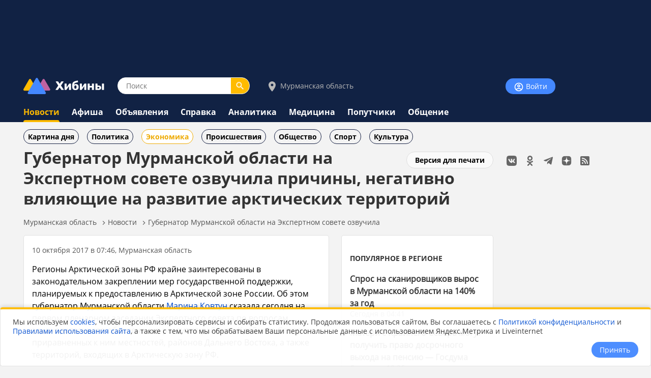

--- FILE ---
content_type: text/html;charset=utf-8
request_url: https://www.hibiny.ru/murmanskaya-oblast/news/item-gubernator-murmanskoy-oblasti-na-ekspertnom-sovete-ozvuchila-prichiny-negativno-vliyayushchie-na-razvitie-arkticheskih-territ-146930/
body_size: 10944
content:
<!DOCTYPE html>
<html lang="ru">
<HEAD>
<script src="/js/jquery.min.js"></script>
<link rel="preload" href="/fonts/OpenSans-Bold.woff2" as="font" type="font/woff2" crossorigin="anonymous">
<link rel="preload" href="/fonts/OpenSans-Regular.woff2" as="font" type="font/woff2" crossorigin="anonymous">
<meta charset="UTF-8">
<meta name="viewport" content="width=device-width, initial-scale=1, minimum-scale=1, maximum-scale=5, user-scalable=yes">
<meta http-equiv="X-UA-Compatible" content="IE=Edge"><meta name="robots" content="index,follow,max-image-preview:large">
<title>Губернатор Мурманской области  на Экспертном совете озвучила  причины, негативно влияющие на развитие арктических территорий - новости Хибины.ru / Новости за октябрь 2017</title>
<meta name="apple-itunes-app" content="app-id=1091258566">
<meta name="description" content="Регионы Арктической зоны РФ крайне заинтересованы в законодательном закреплении мер государственной поддержки, планируемых к предоставлению в Арктической зоне России. Об этом губернатор Мурманской обл">
<link rel="manifest" href="/js/manifest.json">
  <link href="/css/styles.css?v=638" rel="stylesheet">
    <link href="/css/styles_pc.css?v=638" rel="stylesheet">
    <link href="/css/tooltips.css?v=638" rel="stylesheet">
<script src="/js/scripts.js?v=638" async></script>
<link rel="canonical" href="https://www.hibiny.ru/murmanskaya-oblast/news/item-gubernator-murmanskoy-oblasti-na-ekspertnom-sovete-ozvuchila-prichiny-negativno-vliyayushchie-na-razvitie-arkticheskih-territ-146930/">

<link rel="apple-touch-icon" sizes="180x180" href="/images/2020/favicons/apple-touch-icon.png">
<link rel="icon" type="image/png" sizes="32x32" href="/images/2020/favicons/favicon-32x32.png">
<link rel="icon" type="image/png" sizes="16x16" href="/images/2020/favicons/favicon-16x16.png">
<link rel="mask-icon" href="/images/2020/favicons/safari-pinned-tab.svg" color="#5bbad5">
<link rel="shortcut icon" href="/images/2020/favicons/favicon.ico">
<meta name="msapplication-TileColor" content="#2b5797">
<meta name="msapplication-config" content="/images/2020/favicons/browserconfig.xml">
<meta name="theme-color" content="#050101">
<meta name="yandex-verification" content="e17c928e2a834a1c" />
<link rel="alternate" type="application/rss+xml" href="https://www.hibiny.ru/rss/rss.php?url=news&id_topic=2&">
<meta property="og:url" content="https://www.hibiny.ru/murmanskaya-oblast/news/item-gubernator-murmanskoy-oblasti-na-ekspertnom-sovete-ozvuchila-prichiny-negativno-vliyayushchie-na-razvitie-arkticheskih-territ-146930/">
<meta property="og:title" content="Губернатор Мурманской области  на Экспертном совете озвучила  причины, негативно влияющие на развитие арктических территорий - новости Хибины.ru / Новости за октябрь 2017">
<meta name="twitter:title" content="Губернатор Мурманской области  на Экспертном совете озвучила  причины, негативно влияющие на развитие арктических территорий - новости Хибины.ru / Новости за октябрь 2017">
  <meta property="og:image" content="https://www.hibiny.ru/images/news/2017/146930/25e8e16f9f6aae67c58cb802474f7534.jpg">
  <link rel="image_src" href="https://www.hibiny.ru/images/news/2017/146930/25e8e16f9f6aae67c58cb802474f7534.jpg">
  <meta name="twitter:image" content="https://www.hibiny.ru/images/news/2017/146930/25e8e16f9f6aae67c58cb802474f7534.jpg">
<meta property="og:description" content="Регионы Арктической зоны РФ крайне заинтересованы в законодательном закреплении мер государственной поддержки, планируемых к предоставлению в Арктической зоне России. Об этом губернатор Мурманской обл">
<meta name="twitter:description" content="Регионы Арктической зоны РФ крайне заинтересованы в законодательном закреплении мер государственной поддержки, планируемых к предоставлению в Арктической зоне России. Об этом губернатор Мурманской обл">
<meta name="twitter:card" content="summary_large_image">
<meta property="og:type" content="article">
<meta name="author" content="https://www.hibiny.ru/apatity/users/robot-11718/"><script>window.yaContextCb=window.yaContextCb||[]</script>
</HEAD>

<BODY><div id="back-to-top"></div>
<header><div class="up-pek-top"><div class="pek1" id="BAHEP-1" ><!-- Yandex.RTB R-A-3024695-2 -->
        <div id="yandex_rtb_R-A-3024695-2"></div>
        <script>window.yaContextCb.push(()=>{
          Ya.Context.AdvManager.render({
          blockId: 'R-A-3024695-2',
          renderTo: 'yandex_rtb_R-A-3024695-2',
          })
        })</script></div></div>
  <div class="up">
    <div class="logo-search-account">
      <div class="logo-box">
        <a href="/"><img src="/images/2020/logos/logo.png" width="161" height="32" alt="Логотип Хибины"></a>
      </div>
      <div class="search-box">
      <form name="search" action="/murmanskaya-oblast/search/">
      <input type="text" name="text" placeholder="Поиск" class="input-search" value="">
      <button type="submit" class="input-search-submit"></button>
      
  <input type="hidden" name="searchid" value="2741372">
  <input type="hidden" name="l10n" value="ru">
  <input type="hidden" name="reqenc" value="utf-8">
      </form>
      </div>
<div class="select-city-box2">
  <a href="javascript:void(0);" class="popup-city-open"><img src="/images/2020/logos/icon-map.svg" alt="Выбрать город"> Мурманская область</a>
</div>
<div class="popup-fade-city">
  <div class="popup-city">
    <div class="float-right"><a href="javascript:void(0);" class="popup-close-city"><img src="/images/2020/interface/buttons/icons-action-close.png" alt="Закрыть"></a></div>
    <div class="subtitle">ВЫБЕРИТЕ ГОРОД</div>
    <div class="margintop16"></div>
    <div><a href="/murmanskaya-oblast/news/" class="p">Мурманская область</a></div>
    <div class="margintop6"></div>
          <div class="box-city-select">
          <div class="margintop6"><a href="/alakurtti/news/" class="p" >Алакуртти</a></div>
          <div class="margintop6"><a href="/apatity/news/" class="p"  style="font-weight:bold;">Апатиты</a></div>
          <div class="margintop6"><a href="/afrikanda/news/" class="p" >Африканда</a></div>
          <div class="margintop6"><a href="/beloe-more/news/" class="p" >Белое море</a></div>
          <div class="margintop6"><a href="/belokamenka/news/" class="p" >Белокаменка</a></div>
          <div class="margintop6"><a href="/varzuga/news/" class="p" >Варзуга</a></div>
          <div class="margintop6"><a href="/verhnetulomskiy/news/" class="p" >Верхнетуломский</a></div>
          <div class="margintop6"><a href="/vidyaevo/news/" class="p" >Видяево</a></div>
          <div class="margintop6"><a href="/vysokiy/news/" class="p" >Высокий</a></div>
          <div class="margintop6"><a href="/gadghievo/news/" class="p" >Гаджиево</a></div>
          <div class="margintop6"><a href="/enskiy/news/" class="p" >Ёнский</a></div>
          <div class="margintop6"><a href="/zaozersk/news/" class="p" >Заозерск</a></div>
          <div class="margintop6"><a href="/zapolyarniy/news/" class="p"  style="font-weight:bold;">Заполярный</a></div>
          <div class="margintop6"><a href="/zarachensk/news/" class="p" >Зареченск</a></div>
         </div>
          <div class="box-city-select">
          <div class="margintop6"><a href="/zasheek/news/" class="p" >Зашеек</a></div>
          <div class="margintop6"><a href="/zverosovhoz/news/" class="p" >Зверосовхоз</a></div>
          <div class="margintop6"><a href="/zelenoborskiy/news/" class="p" >Зеленоборский</a></div>
          <div class="margintop6"><a href="/kandalaksha/news/" class="p"  style="font-weight:bold;">Кандалакша</a></div>
          <div class="margintop6"><a href="/kanevka/news/" class="p" >Каневка</a></div>
          <div class="margintop6"><a href="/kilpyarve/news/" class="p" >Килпъявр</a></div>
          <div class="margintop6"><a href="/kildinstroy/news/" class="p" >Кильдинстрой</a></div>
          <div class="margintop6"><a href="/kirovsk/news/" class="p"  style="font-weight:bold;">Кировск</a></div>
          <div class="margintop6"><a href="/kovdor/news/" class="p"  style="font-weight:bold;">Ковдор</a></div>
          <div class="margintop6"><a href="/kola/news/" class="p"  style="font-weight:bold;">Кола</a></div>
          <div class="margintop6"><a href="/korzunovo/news/" class="p" >Корзуново</a></div>
          <div class="margintop6"><a href="/krasnoschelya/news/" class="p" >Краснощелье</a></div>
          <div class="margintop6"><a href="/kuzomen/news/" class="p" >Кузомень</a></div>
          <div class="margintop6"><a href="/lesozavodskiy/news/" class="p" >Лесозаводский</a></div>
         </div>
          <div class="box-city-select">
          <div class="margintop6"><a href="/leenahamaree/news/" class="p" >Лиинахамари</a></div>
          <div class="margintop6"><a href="/lovozero/news/" class="p" >Ловозеро</a></div>
          <div class="margintop6"><a href="/luvenga/news/" class="p" >Лувеньга</a></div>
          <div class="margintop6"><a href="/magnetity/news/" class="p" >Магнетиты</a></div>
          <div class="margintop6"><a href="/mezdoorachie/news/" class="p" >Междуречье</a></div>
          <div class="margintop6"><a href="/minkino/news/" class="p" >Минькино</a></div>
          <div class="margintop6"><a href="/mishukovo/news/" class="p" >Мишуково</a></div>
          <div class="margintop6"><a href="/molochniy/news/" class="p" >Молочный</a></div>
          <div class="margintop6"><a href="/monchegorsk/news/" class="p"  style="font-weight:bold;">Мончегорск</a></div>
          <div class="margintop6"><a href="/murmansk/news/" class="p"  style="font-weight:bold;">Мурманск</a></div>
          <div class="margintop6"><a href="/murmashi/news/" class="p" >Мурмаши</a></div>
          <div class="margintop6"><a href="/nivskiy/news/" class="p" >Нивский</a></div>
          <div class="margintop6"><a href="/nickel/news/" class="p" >Никель</a></div>
          <div class="margintop6"><a href="/olenegorsk/news/" class="p"  style="font-weight:bold;">Оленегорск</a></div>
         </div>
          <div class="box-city-select">
          <div class="margintop6"><a href="/bolshoe-ramozero/news/" class="p" >Оленегорск-2</a></div>
          <div class="margintop6"><a href="/olenya-guba/news/" class="p" >Оленья Губа</a></div>
          <div class="margintop6"><a href="/ostrovnoy/news/" class="p" >Островной</a></div>
          <div class="margintop6"><a href="/pechenga/news/" class="p" >Печенга</a></div>
          <div class="margintop6"><a href="/polyarnye-zori/news/" class="p"  style="font-weight:bold;">Полярные Зори</a></div>
          <div class="margintop6"><a href="/polyarniy/news/" class="p"  style="font-weight:bold;">Полярный</a></div>
          <div class="margintop6"><a href="/poyakonda/news/" class="p" >Пояконда</a></div>
          <div class="margintop6"><a href="/pushnoy/news/" class="p" >Пушной</a></div>
          <div class="margintop6"><a href="/rajacoski/news/" class="p" >Раякоски</a></div>
          <div class="margintop6"><a href="/ravda/news/" class="p" >Ревда</a></div>
          <div class="margintop6"><a href="/roslyakovo/news/" class="p" >Росляково</a></div>
          <div class="margintop6"><a href="/safonovo/news/" class="p" >Сафоново</a></div>
          <div class="margintop6"><a href="/severomorsk/news/" class="p"  style="font-weight:bold;">Североморск</a></div>
          <div class="margintop6"><a href="/severomorsk3/news/" class="p" >Североморск-3</a></div>
         </div>
          <div class="box-city-select">
          <div class="margintop6"><a href="/sneghnogorsk/news/" class="p" >Снежногорск</a></div>
          <div class="margintop6"><a href="/sputnik/news/" class="p" >Спутник</a></div>
          <div class="margintop6"><a href="/teriberka/news/" class="p" >Териберка</a></div>
          <div class="margintop6"><a href="/tuloma/news/" class="p" >Тулома</a></div>
          <div class="margintop6"><a href="/tumanniy/news/" class="p" >Туманный</a></div>
          <div class="margintop6"><a href="/umba/news/" class="p" >Умба</a></div>
          <div class="margintop6"><a href="/ura-guba/news/" class="p" >Ура-Губа</a></div>
          <div class="margintop6"><a href="/chavanga/news/" class="p" >Чаваньга</a></div>
          <div class="margintop6"><a href="/chapoma/news/" class="p" >Чапома</a></div>
          <div class="margintop6"><a href="/schonguy/news/" class="p" >Шонгуй</a></div>
          <div class="margintop6"><a href="/schukozero/news/" class="p" >Щукозеро</a></div>
         </div>
    <div class="clearer"></div>
    <div class="margintop24"></div>
  </div>
</div>


      <div class="account-box"><div class="acount-box-noauth"><a href="/login/" class="button-blue" aria-label="Войти на сайт"><img src="/images/2020/interface/buttons/icons-navigation-account.png" alt="Авторизация" width="20" height="20"> Войти</a></div>
      </div>
      <div class="clearer"></div>
    </div>
<nav>
    <div class="main-menu">
      <div><a href="/murmanskaya-oblast/news/" class="menu2-active">Новости</a></div><div class="menu2-active-border"></div>
    </div>
    <div class="main-menu">
      <div><a href="/murmanskaya-oblast/events/" class="menu2">Афиша</a></div>
    </div>
    <div class="main-menu">
      <div><a href="/murmanskaya-oblast/ob/" class="menu2">Объявления</a></div>
    </div>
    <div class="main-menu">
      <div><a href="/murmanskaya-oblast/info/" class="menu2">Справка</a></div>
    </div>
    <div class="main-menu">
      <div><a href="/murmanskaya-oblast/analitics/" class="menu2">Аналитика</a></div>
    </div>
    <div class="main-menu">
      <div><a href="/murmanskaya-oblast/medicine/" class="menu2">Медицина</a></div>
    </div>
    <div class="main-menu">
      <div><a href="/murmanskaya-oblast/poputchiki/" class="menu2">Попутчики</a></div>
    </div>
    <div class="main-menu">
      <div><a href="/murmanskaya-oblast/talks/" class="menu2">Общение</a></div>
    </div>
</nav>
  </div>
</header>
  <div class="submenu"><div class="box-sub-menu"><a href="/murmanskaya-oblast/news/best/" class="menu-sub">Картина дня</a></div><div class="box-sub-menu"><a href="/murmanskaya-oblast/news/politics/" class="menu-sub">Политика</a></div><div class="box-sub-menu"><a href="/murmanskaya-oblast/news/economy/" class="menu-sub2">Экономика</a></div><div class="box-sub-menu"><a href="/murmanskaya-oblast/news/incidents/" class="menu-sub">Происшествия</a></div><div class="box-sub-menu"><a href="/murmanskaya-oblast/news/society/" class="menu-sub">Общество</a></div><div class="box-sub-menu"><a href="/murmanskaya-oblast/news/sport/" class="menu-sub">Спорт</a></div><div class="box-sub-menu"><a href="/murmanskaya-oblast/news/culture/" class="menu-sub">Культура</a></div>
  </div>
<div class="box-main">
  <aside>
    <div class="box-social_nets"><a href="https://vk.com/hibiny_com" target="_blank"><img src="/images/2020/icons/social/icons-social-vk.svg" alt="Хибины во Вконтакте" class="icons-social-net"></a><a href="https://ok.ru/hibiny" target="_blank"><img src="/images/2020/icons/social/icons-social-ok.svg" alt="Хибины в Одноклассниках" class="icons-social-net"></a><a href="https://t.me/hibinyon" target="_blank"><img src="/images/2020/icons/social/icons-social-telegram.svg" alt="Хибины в Телеграмме" class="icons-social-net"></a><a href="https://dzen.ru/hibiny" target="_blank"><img src="/images/2020/icons/social/icons-social-dzen.svg?v=2" alt="Хибины в Дзен" class="icons-social-net"></a><a href="https://www.hibiny.ru/rss/rss.php" target="_blank"><img src="/images/2020/icons/social/icons-social-rss.svg" alt="Хибины в RSS" class="icons-social-net"></a></div><div class="margintop24"></div><div style="z-index:0;"><div class="pek2" id="BAHEP-2" ><!-- Yandex.RTB R-A-3024695-4 -->
        <div id="yandex_rtb_R-A-3024695-4"></div>
        <script>window.yaContextCb.push(()=>{
          Ya.Context.AdvManager.render({
          blockId: 'R-A-3024695-4',
          renderTo: 'yandex_rtb_R-A-3024695-4',
          })
        })</script></div></div><div class="margintop24"></div><div><div class="pek3" id="BAHEP-3" ><!-- Yandex.RTB R-A-3024695-5 -->
        <div id="yandex_rtb_R-A-3024695-5"></div>
        <script>window.yaContextCb.push(()=>{
          Ya.Context.AdvManager.render({
          blockId: 'R-A-3024695-5',
          renderTo: 'yandex_rtb_R-A-3024695-5',
          })
        })</script></div></div>
  </aside>
  

    <div class="box-left"><div id="main"></div>
  <div class="float-right"><div class="margintop12"><a href="/murmanskaya-oblast/news/item-gubernator-murmanskoy-oblasti-na-ekspertnom-sovete-ozvuchila-prichiny-negativno-vliyayushchie-na-razvitie-arkticheskih-territ-146930/?window=1" target="_blank" rel="nofollow" class="button-white" >Версия для печати</a></div></div><h1>Губернатор Мурманской области  на Экспертном совете озвучила  причины, негативно влияющие на развитие арктических территорий</h1>
<div class="pechenki-hiddenscrol">
<div class="pechenki">
  <div class="box-pechenki">
    <a href="/">Мурманская область</a></div><img src="/images/2020/icons/arrows/icons-arrows-chevron-right.svg" class="pechenki-svg" alt="Стрелка вправо"><div class="box-pechenki"><a href="/murmanskaya-oblast/news/">Новости</a></div><img src="/images/2020/icons/arrows/icons-arrows-chevron-right.svg" class="pechenki-svg" alt="Стрелка вправо"><div class="box-pechenki"><a href="/murmanskaya-oblast/news/item-gubernator-murmanskoy-oblasti-na-ekspertnom-sovete-ozvuchila-prichiny-negativno-vliyayushchie-na-razvitie-arkticheskih-territ-146930/">Губернатор Мурманской области  на Экспертном совете озвучила</a></div>
  <div class="box-pechenki-end"></div>
</div>
</div>
<div id="main-box"></div>
<div class="margintop16"></div>
  <div class="news-item-left">
  <div class="box">
    <div class="pechenki-hiddenscrol">
    <div class="pechenki">
    <div class="box-pechenki">
      <div class="p14l">10 октября 2017 в 07:46, Мурманская область
      </div>
    </div>
    </div>
    </div>
    <div class="margintop16" id="DivText"><p>Регионы Арктической зоны РФ крайне заинтересованы в законодательном закреплении мер государственной поддержки, планируемых к предоставлению в Арктической зоне России. Об этом губернатор Мурманской области <a href="/murmanskaya-oblast/analitics/persons/p-kovtun-marina-vasilevna-1/">Марина Ковтун</a> сказала сегодня на первом пленарном заседании Экспертного совета по вопросам законодательного обеспечения развития районов Крайнего Севера, приравненных к ним местностей, районов Дальнего Востока, а также территорий, входящих в Арктическую зону РФ.</p>
<p>«Необходимость особого подхода к развитию северных и арктических территорий России принимает всё более выраженный правовой аспект. Мурманская область, как и другие арктические регионы, принимает в этой работе активное участие. Мы крайне заинтересованы именно в законодательном закреплении мер государственной поддержки, планируемых к предоставлению в Арктической зоне России», – отметила <a href="/murmanskaya-oblast/analitics/persons/p-kovtun-marina-vasilevna-1/">Марина Ковтун</a>.</p>
<p>Среди проблем, негативно влияющих на развитие арктических территорий страны, <a href="/murmanskaya-oblast/analitics/persons/p-kovtun-marina-vasilevna-1/">Марина Ковтун</a> назвала высокие издержки ведения хозяйственной деятельности и утрату некогда очень весомых материальных преимуществ работы в районах Крайнего Севера.</p>
<p>При этом, как отметила <a href="/murmanskaya-oblast/analitics/persons/p-kovtun-marina-vasilevna-1/">Марина Ковтун</a>, ряд принятых в последнее время на федеральном уровне решений предполагает установление особых подходов к осуществлению государственной политики в отношении арктического макрорегиона с учетом особенностей ведения здесь хозяйственной деятельности и закрепления национальных интересов России в Арктике.</p>
<p>«Соответствующие меры, если они будут разработаны и установлены законодательно, могли бы дать серьезный импульс к ускорению социально-экономического развития и повышения качества жизни населения арктических территорий России», – заявила <a href="/murmanskaya-oblast/analitics/persons/p-kovtun-marina-vasilevna-1/">Марина Ковтун</a>.</p></div>
    <div id="EndText"></div><div class="article-author"></div>
        <div class="margintop16"></div>
        <div class="grey-line"></div>
        <div class="margintop16"></div>
        <div class="subtitle">НОВОСТИ ПО ТЕМЕ</div>
    <div class="margintop16">
      <div>
        <div class="index-news-box-pic">
          <a href="/murmanskaya-oblast/news/item-gubernator-murmanskoy-oblasti-vystupit-na-plenarnom-zasedanii-ekspertnogo-soveta-146882/"><img src="/images/2020/no_photo250.png" alt="Губернатор Мурманской области  выступит на пленарном заседании Экспертного совета" class="index-news-pic" loading="lazy"></a>
        </div>
        <div class="index-news-box-r">
        <div>
        <a href="/murmanskaya-oblast/news/item-gubernator-murmanskoy-oblasti-vystupit-na-plenarnom-zasedanii-ekspertnogo-soveta-146882/" class="p2"><b>Губернатор Мурманской области  выступит на пленарном заседании Экспертного совета</b></a>
        </div>
        <div class="p14l">09 октября 2017 в 11:49, Мурманская область
          </div>
          </div>
          <div class="clearer"></div>
      </div>
    </div>
      <div class="margintop16">
        <div class="box-selected-rubrik">
        </div>
      </div>
      <div class="margintop16"></div>
      <div class="margintop16"></div>
      <div class="grey-line"></div>
      <div class="margintop16"></div><div class="subtitle">НОВОСТИ ПАРТНЕРОВ</div><div class="margintop16">
            <div class="owl-carusel-ni">
              <div class="index-news-box-pic">
                <a href="https://zur-saratov.ru/news/article/otmeneny-zanyatiya-v-shkolah-neskolkih-rayonov-oblasti-iz-za-morozov-23757/" target="_blank"><img src="https://zur-saratov.ru/i/news/2026/23757/240/8e096b15ac9486f2c931c21a2e706ff5.webp" alt="Отменены занятия в школах нескольких районов Саратовской области из-за морозов" class="index-news-pic" loading="lazy"></a>
              </div>
              <div class="index-news-box-r">
              <a href="https://zur-saratov.ru/news/article/otmeneny-zanyatiya-v-shkolah-neskolkih-rayonov-oblasti-iz-za-morozov-23757/"  target="_blank" class="p2"><b>Отменены занятия в школах нескольких районов Саратовской области из-за морозов</b></a><div class="st4">zur-saratov.ru</div>
              </div>
              <div class="clearer"></div>
            </div>
            <div class="owl-carusel-ni">
              <div class="index-news-box-pic">
                <a href="https://zur-ufa.ru/news/article/glava-bashkirii-vruchil-gosnagrady-voennoslujashchim-na-soveshchanii-v-pravitelstve-23874/" target="_blank"><img src="https://zur-ufa.ru/i/news/2026/23874/240/d6e2248a8d41.webp" alt="Глава Башкирии вручил госнаграды военнослужащим на совещании в правительстве" class="index-news-pic" loading="lazy"></a>
              </div>
              <div class="index-news-box-r">
              <a href="https://zur-ufa.ru/news/article/glava-bashkirii-vruchil-gosnagrady-voennoslujashchim-na-soveshchanii-v-pravitelstve-23874/"  target="_blank" class="p2"><b>Глава Башкирии вручил госнаграды военнослужащим на совещании в правительстве</b></a><div class="st4">zur-ufa.ru</div>
              </div>
              <div class="clearer"></div>
            </div>
            <div class="owl-carusel-ni">
              <div class="index-news-box-pic">
                <a href="https://zur-nn.ru/news/article/besplatnaya-pravovaya-konsultaciya-dlya-pensionerov-proydet-v-nijnem-novgorode-28-yanvarya-23842/" target="_blank"><img src="https://zur-nn.ru/i/news/2026/23842/240/0d49b354c69513ee993a71627c5d4379.webp" alt="Бесплатная правовая консультация для пенсионеров пройдет в Нижнем Новгороде 28 января" class="index-news-pic" loading="lazy"></a>
              </div>
              <div class="index-news-box-r">
              <a href="https://zur-nn.ru/news/article/besplatnaya-pravovaya-konsultaciya-dlya-pensionerov-proydet-v-nijnem-novgorode-28-yanvarya-23842/"  target="_blank" class="p2"><b>Бесплатная правовая консультация для пенсионеров пройдет в Нижнем Новгороде 28 января</b></a><div class="st4">zur-nn.ru</div>
              </div>
              <div class="clearer"></div>
            </div>
            <div class="owl-carusel-ni">
              <div class="index-news-box-pic">
                <a href="https://zur-krasnodar.ru/news/article/tureckie-pauki-krifoeka-taleri-naydeny-v-krasnodarskom-krae-23839/" target="_blank"><img src="https://zur-krasnodar.ru/i/news/2026/23839/240/e3ce7ab.png" alt="Турецкие пауки Крифоэка талери найдены в Краснодарском крае" class="index-news-pic" loading="lazy"></a>
              </div>
              <div class="index-news-box-r">
              <a href="https://zur-krasnodar.ru/news/article/tureckie-pauki-krifoeka-taleri-naydeny-v-krasnodarskom-krae-23839/"  target="_blank" class="p2"><b>Турецкие пауки Крифоэка талери найдены в Краснодарском крае</b></a><div class="st4">zur-krasnodar.ru</div>
              </div>
              <div class="clearer"></div>
            </div>
            <div class="owl-carusel-ni">
              <div class="index-news-box-pic">
                <a href="https://zur-kazan.ru/news/article/spasateli-vytashchili-mujchin-s-lda-kamy-posle-polomki-snegohoda-23760/" target="_blank"><img src="https://zur-kazan.ru/i/news/2026/23760/240/6a2a38be9024.webp" alt="Спасатели вытащили мужчин с льда Камы после поломки снегохода" class="index-news-pic" loading="lazy"></a>
              </div>
              <div class="index-news-box-r">
              <a href="https://zur-kazan.ru/news/article/spasateli-vytashchili-mujchin-s-lda-kamy-posle-polomki-snegohoda-23760/"  target="_blank" class="p2"><b>Спасатели вытащили мужчин с льда Камы после поломки снегохода</b></a><div class="st4">zur-kazan.ru</div>
              </div>
              <div class="clearer"></div>
            </div>
            <div class="owl-carusel-ni">
              <div class="index-news-box-pic">
                <a href="https://ugra.ru/news/article/jitelyam-surgutskogo-rayona-rasskazali-chto-delat-pri-atake-bpla-23762/" target="_blank"><img src="https://ugra.ru/i/news/2026/23762/240/27e880b115731d0ccfb585a280a3f09d.webp" alt="Жителям Сургутского района рассказали, что делать при атаке БПЛА" class="index-news-pic" loading="lazy"></a>
              </div>
              <div class="index-news-box-r">
              <a href="https://ugra.ru/news/article/jitelyam-surgutskogo-rayona-rasskazali-chto-delat-pri-atake-bpla-23762/"  target="_blank" class="p2"><b>Жителям Сургутского района рассказали, что делать при атаке БПЛА</b></a>
              </div>
              <div class="clearer"></div>
            </div>
        </div><div class="margintop16"></div><div class="pek-inside"><div class="pek4" id="BAHEP-4" ><!-- Yandex.RTB R-A-3024695-6 -->
        <div id="yandex_rtb_R-A-3024695-6"></div>
        <script>window.yaContextCb.push(()=>{
          Ya.Context.AdvManager.render({
          blockId: 'R-A-3024695-6',
          renderTo: 'yandex_rtb_R-A-3024695-6',
          })
        })</script></div></div>
      <div class="margintop16"><div class="st3">Если Вы обнаружили ошибку в тексте, выделите ее и нажмите Ctrl + Enter</div></div>
    <div class="margintop16"></div>
    <div class="grey-line-full"></div>
    <div class="margintop16"></div>
    <div>
    </div>
  </div>
    <div class="show-next-news"></div>
    <div id="showmore-news-triger" data-page="0" 
       data-ajax-url="/news/ajax/page_load_news.php"
       data-city-id="0"
       data-year="2026"
       data-id-exclude="146930"
       data-no-mir="1"
       data-total="100">
      <div class="preloader__image"></div>
    </div>
    <div class="preloader__image2"></div>
    
  </div>
  <div class="news-item-right">
    <div class="box">
    <h3><a href="/murmanskaya-oblast/news/best/" class="subtitle">ПОПУЛЯРНОЕ В РЕГИОНЕ</a></h3>
    <div class="p14">
    <div class="margintop16">
      <div><a href="/murmanskaya-oblast/news/item-spros-naskanirovshchikov-vyros-vmurmanskoy-oblasti-na140-za-god-447623/" class="p2"><b>Спрос на сканировщиков вырос в Мурманской области на 140% за год</b></a>
        </div>
        <div class="p14l">Сегодня в 04:41
      </div>
    </div>
    <div class="margintop16">
      <div><a href="/murmanskaya-oblast/news/item-materi-s-kraynego-severa-mogut-poluchit-pravo-dosrochnogo-vyhoda-na-pensiyu-gosduma-447685/" class="p2"><b>Матери с Крайнего Севера могут получить право досрочного выхода на пенсию &mdash; Госдума</b></a>
        </div>
        <div class="p14l">Сегодня в 10:26
      </div>
    </div>
    <div class="margintop16">
      <div><a href="/murmansk/news/item-molodj-iz-kryma-i-moskvy-sezjaetsya-v-murmansk-radi-deshvoy-nedvijimosti-447684/" class="p2"><b>Молодёжь из Крыма и Москвы съезжается в Мурманск ради дешёвой недвижимости</b></a>
        </div>
        <div class="p14l">Сегодня в 09:59
      </div>
    </div>
    <div class="margintop16">
      <div><a href="/murmansk/news/item-rukovoditelya-upravlyayushchey-kompanii-oshtrafovali-zarazrushenie-doma-vmurmanske-447618/" class="p2"><b>Руководителя управляющей компании оштрафовали за разрушение дома в Мурманске</b></a>
        </div>
        <div class="p14l">18 января в 20:41
      </div>
    </div>
    <div class="margintop16">
      <div><a href="/apatity/news/item-kinoteatr-v-apatitah-murmanskoy-oblasti-v-etom-godu-remontirovat-ne-budut-447760/" class="p2"><b>Кинотеатр в Апатитах Мурманской области в этом году ремонтировать не будут</b></a>
        </div>
        <div class="p14l">Сегодня в 15:22
      </div>
    </div>
    </div>
    <div class="margintop8"></div>
    <div><a href="/murmanskaya-oblast/news/best/" class="p14">еще популярное</a></div>
    </div>
  </div><script defer src="/js/scripts_scroll_more_news.js?v=638"></script>
  <link rel="stylesheet" href="/js/mistakes/mistakes.css" media="print" onload="this.media='all'">
  <noscript><link rel="stylesheet" href="/js/mistakes/mistakes.css"></noscript>
  <script defer src="/js/mistakes/mistakes.js"></script>
<script>
document.addEventListener('DOMContentLoaded', () => {
  setTimeout(() => {
    fetch('/news/ajax/count_view.php', {
      method: 'POST',
      credentials: 'same-origin',
      headers: {
        'Content-Type': 'application/x-www-form-urlencoded; charset=UTF-8',
        'X-Requested-With': 'XMLHttpRequest'
      },
      body: new URLSearchParams({
        id_menu: String(200),
        id_article: String(146930)
      }).toString()
    }).catch(()=>{});
  }, 5000);
});
</script>

</div>
</div>
<div class="clearer"></div>
<div class="trigger-box-scroll"></div>
<footer>
  <div class="down">
    <div class="down-menu">
        <div class="logo-down">
          <div><a href="/"><img src="/images/2020/logos/logo_tr.png" alt="логотип Хибины" width="53" height="32"></a></div>
          <div><a href="/" class="logo-text">Хибины</a></div>
        </div>
      <div class="box-right-apps"><div class="box-social_nets"><a href="https://vk.com/hibiny_com" target="_blank"><img src="/images/2020/icons/social/icons-social-vk.svg" alt="Хибины во Вконтакте" class="icons-social-net"></a><a href="https://ok.ru/hibiny" target="_blank"><img src="/images/2020/icons/social/icons-social-ok.svg" alt="Хибины в Одноклассниках" class="icons-social-net"></a><a href="https://t.me/hibinyon" target="_blank"><img src="/images/2020/icons/social/icons-social-telegram.svg" alt="Хибины в Телеграмме" class="icons-social-net"></a><a href="https://dzen.ru/hibiny" target="_blank"><img src="/images/2020/icons/social/icons-social-dzen.svg?v=2" alt="Хибины в Дзен" class="icons-social-net"></a><a href="https://www.hibiny.ru/rss/rss.php" target="_blank"><img src="/images/2020/icons/social/icons-social-rss.svg" alt="Хибины в RSS" class="icons-social-net"></a></div>
        <div class="footer-box-apps">
        <a href="https://play.google.com/store/apps/details?id=com.arvifox.hibiny" target="_blank"><img src="/images/2020/apps/googleplay.png" alt="Хибины.ru в Android на Google Play" class="apps-pics"></a>
        <a href="https://apps.apple.com/ru/app/%D1%85%D0%B8%D0%B1%D0%B8%D0%BD%D1%8B-%D0%BC%D1%83%D1%80%D0%BC%D0%B0%D0%BD%D1%81%D0%BA-%D0%B2-%D0%BA%D0%B0%D1%80%D0%BC%D0%B0%D0%BD%D0%B5/id1091258566" target="_blank"><img src="/images/2020/apps/appstore.png" alt="Хибины.ru в iPhone на App Store" class="apps-pics"></a>
        </div>
      </div>

      <div class="down-text">
      &copy; 2005-2026, <a href="/" class="down-text">Хибины.ru</a> &nbsp;&nbsp;&nbsp;&nbsp;&nbsp;&nbsp;&nbsp;
      <a href="/about/" class="down-text">Редакция</a>&nbsp;&nbsp;&nbsp;&nbsp;
      <a href="/about/editorial_policy/" class="down-text">Политика редакции</a>&nbsp;&nbsp;&nbsp;&nbsp;
      <a href="/about/contacts/" class="down-text">Контакты</a>&nbsp;&nbsp;&nbsp;&nbsp;
      <a href="/murmanskaya-oblast/news/tags/" class="down-text">Теги</a>&nbsp;&nbsp;&nbsp;&nbsp;
      <a href="/about/help/" class="down-text">Помощь</a>&nbsp;&nbsp;&nbsp;&nbsp;
      </div>

      <div class="down-politics">
      <a href="/about/rules/" class="down-text-little">Правила использования сайта</a>&nbsp;&nbsp;&nbsp;&nbsp;
      <a href="/about/rules/privacy/" class="down-text-little">Политика конфиденциальности</a>&nbsp;&nbsp;&nbsp;&nbsp;
      <a href="/about/rules/cookies/" class="down-text-little">Политика хранения куки</a>&nbsp;&nbsp;&nbsp;&nbsp;
      </div>

      <div class="down-politics">
        <div class="st3">
          Информационно-аналитический портал «ХИБИНЫ.РУ» зарегистрирован в Федеральной службе по надзору в сфере связи, информационных технологий и массовых коммуникаций (Роскомнадзор) 14.08.2023 года. Свидетельство о регистрации СМИ ЭЛ № ФС 77 - 85676.
        </div>
        <div class="margintop12"></div>
        <div class="st3">
          Товарный знак «ХИБИНЫ.РУ» зарегистрировано 20 октября 2025 г. в Государственном реестре товарных знаков и знаков обслуживания №1158554
        </div>
        <div class="margintop12"></div>
        <div class="st3">
          Вся информация, размещенная на портале «ХИБИНЫ.РУ», предназначена только для персонального пользования и не подлежит дальнейшему воспроизведению и/или распространению в какой-либо форме.
        </div>
        <div class="margintop12"></div>
        <div class="st3">
          Настоящий ресурс может содержать материалы 18+
        </div>
      </div>
    </div>
    <div class="grey-line"></div>
    
  </div>
</footer>

  <script type="application/ld+json">
    {
    "@context": "https://schema.org",
    "@type": "BreadcrumbList",
    "itemListElement":
      [
        {
        "@type": "ListItem",
        "position": 1,
        "name": "Мурманская область",
        "item": "https://www.hibiny.ru/murmanskaya-oblast/"
        },
        {
        "@type": "ListItem",
        "position": 2,
        "name": "Новости",
        "item": "https://www.hibiny.ru/murmanskaya-oblast/news/"
        },
        {
        "@type": "ListItem",
        "position": 3,
        "name": "Губернатор Мурманской области  на Экспертном совете озвучила",
        "item": "https://www.hibiny.ru/murmanskaya-oblast/news/item-gubernator-murmanskoy-oblasti-na-ekspertnom-sovete-ozvuchila-prichiny-negativno-vliyayushchie-na-razvitie-arkticheskih-territ-146930/"
        }
      ]
    }
  </script><script type="application/ld+json">{"@context":"https://schema.org","@type":"NewsArticle","url":"https://www.hibiny.ru/murmanskaya-oblast/news/item-gubernator-murmanskoy-oblasti-na-ekspertnom-sovete-ozvuchila-prichiny-negativno-vliyayushchie-na-razvitie-arkticheskih-territ-146930/","mainEntityOfPage":{"@type":"WebPage","@id":"https://www.hibiny.ru/murmanskaya-oblast/news/item-gubernator-murmanskoy-oblasti-na-ekspertnom-sovete-ozvuchila-prichiny-negativno-vliyayushchie-na-razvitie-arkticheskih-territ-146930/"},"headline":"Губернатор Мурманской области на Экспертном совете озвучила причины, негативно влияющие на развитие арктических территорий","description":"Регионы Арктической зоны РФ крайне заинтересованы в законодательном закреплении мер государственной поддержки, планируемых к предоставлению в Арктической зоне России. Об этом губернатор Мурманской обл","inLanguage":"ru-RU","articleSection":"Экономика","datePublished":"2017-10-10T07:46:15+03:00","dateModified":"2017-10-10T07:46:15+03:00","author":[{"@type":"Person","@id":"https://www.hibiny.ru/apatity/users/robot-11718/#person","name":"Robot","url":"https://www.hibiny.ru/apatity/users/robot-11718/","jobTitle":"Журналист","worksFor":{"@type":"NewsMediaOrganization","name":"Хибины.ru","url":"https://www.hibiny.ru"},"description":""}],"publisher":{"@type":"NewsMediaOrganization","name":"Хибины.ru","url":"https://www.hibiny.ru","logo":{"@type":"ImageObject","url":"https://www.hibiny.ru/images/2020/logos/manifest/logo512.png","width":512,"height":512},"sameAs":["https://vk.com/hibiny_com","https://ok.ru/hibiny","https://t.me/hibinyon","https://dzen.ru/hibiny"],"contactPoint":[{"@type":"ContactPoint","contactType":"customer support","email":"info@hibiny.ru","availableLanguage":["ru"]}],"identifier":[{"@type":"PropertyValue","propertyID":"Rospatent TM","name":"Товарный знак","value":"1158554","description":"Зарегистрирован 20.10.2025.","url":"https://www.hibiny.ru/about/patent.pdf"},{"@type":"PropertyValue","propertyID":"Roskomnadzor Media Registration","name":"Свидетельство о регистрации СМИ","value":"ЭЛ № ФС 77 - 85676","description":"Регистрация 14.08.2023."}],"publishingPrinciples":"https://www.hibiny.ru/about/editorial_policy/","masthead":"https://www.hibiny.ru/about/","ownershipFundingInfo":"https://www.hibiny.ru/about/contacts/"}}</script>


<!--LiveInternet counter--><a href="https://www.liveinternet.ru/click" target="_blank"><img id="licnt1276" width="31" height="31" style="border:0" title="LiveInternet"
src="[data-uri]" alt=""/></a><script>(function(d,s){d.getElementById("licnt1276").src=
"https://counter.yadro.ru/hit?t44.3;r"+escape(d.referrer)+((typeof(s)=="undefined")?"":";s"+s.width+"*"+s.height+"*"+(s.colorDepth?s.colorDepth:s.pixelDepth))+";u"+escape(d.URL)+
";h"+escape(d.title.substring(0,150))+";"+Math.random()})(document,screen)</script><!--/LiveInternet-->



  <script>
  (function() {
  var METRIKA_ID = 33378538;
  var loaded = false;

  function loadMetrika()
    {
    if (loaded) return;
    loaded = true;

    (function(m,e,t,r,i,k,a){
      m[i]=m[i]||function(){(m[i].a=m[i].a||[]).push(arguments)};
      m[i].l=1*new Date();
      k=e.createElement(t),a=e.getElementsByTagName(t)[0],k.async=1,k.src=r,a.parentNode.insertBefore(k,a);
      })(window, document, "script", "https://mc.yandex.ru/metrika/tag.js", "ym");

    ym(METRIKA_ID, "init", {
      clickmap:true,
      trackLinks:true,
      accurateTrackBounce:true,
      webvisor: false
      });
    }

  if ("requestIdleCallback" in window)
    {
    requestIdleCallback(loadMetrika, { timeout: 2000 });
    }
  else
    {
    setTimeout(loadMetrika, 1500);
    }
  })();
  </script>
  <noscript><div><img src="https://mc.yandex.ru/watch/33378538" style="position:absolute; left:-9999px;" alt=""></div></noscript>
  <link href="/css/cookies.css?v=638" rel="stylesheet">
  <script defer src="/js/cookies.js"></script>
  <div id="cookie-consent">
  <div class="box-orange">
    <div class="p14">Мы используем <a href="/about/rules/cookies/">cookies</a>, чтобы персонализировать сервисы и собирать статистику. Продолжая пользоваться сайтом,
    Вы соглашаетесь с <a href="/about/rules/privacy/">Политикой конфиденциальности</a> и <a href="/about/rules/">Правилами использования сайта</a>, а также с тем, что мы обрабатываем Ваши персональные данные с использованием Яндекс.Метрика и Liveinternet</div>
    <div style="margin-top:12px;text-align:right;white-space:nowrap;">
      <button id="cookie-accept" class="button-blue">Принять</button>
    </div>
  </div>
  </div><div id="last-block"></div>

  <script>
  (function (){ var STACK = [{ key: 'yandex-context', src: 'https://yandex.ru/ads/system/context.js' }];
  function loadSeq(item){
    return new Promise(function (resolve) {
      window.__lazyLibsLoaded = window.__lazyLibsLoaded || {}; if (window.__lazyLibsLoaded[item.key]) return resolve(); window.__lazyLibsLoaded[item.key] = true;
      var s = document.createElement('script'); s.src = item.src; s.async = false; var attrs = item.attrs || {};
      Object.keys(attrs).forEach(function (k) { if (k === 'crossOrigin') s.crossOrigin = attrs[k]; else if (k === 'referrerPolicy') s.referrerPolicy = attrs[k]; else s[k] = attrs[k]; });
      s.onload = function () { resolve(); }; s.onerror = function () { resolve(); }; document.head.appendChild(s);});}
  function startAllLazy(){
    if (window.__allAdsLazyStarted) return; window.__allAdsLazyStarted = true;
    window.__lazyAdsLibsPromise = STACK.reduce(function (p, item){return p.then(function () { return loadSeq(item); });}, Promise.resolve()).then(function ()
      { window.__lazyAdsLibsReady = true; window.dispatchEvent(new Event('lazyAdsLibsReady')); }); }
  function scheduleStart(){ if ('requestIdleCallback' in window) { requestIdleCallback(startAllLazy, { timeout: 2000 }); } else { setTimeout(startAllLazy, 1000); }}
  if (document.readyState === 'complete') scheduleStart(); else window.addEventListener('load', scheduleStart, { once: true });})();</script>
</BODY>
</html>